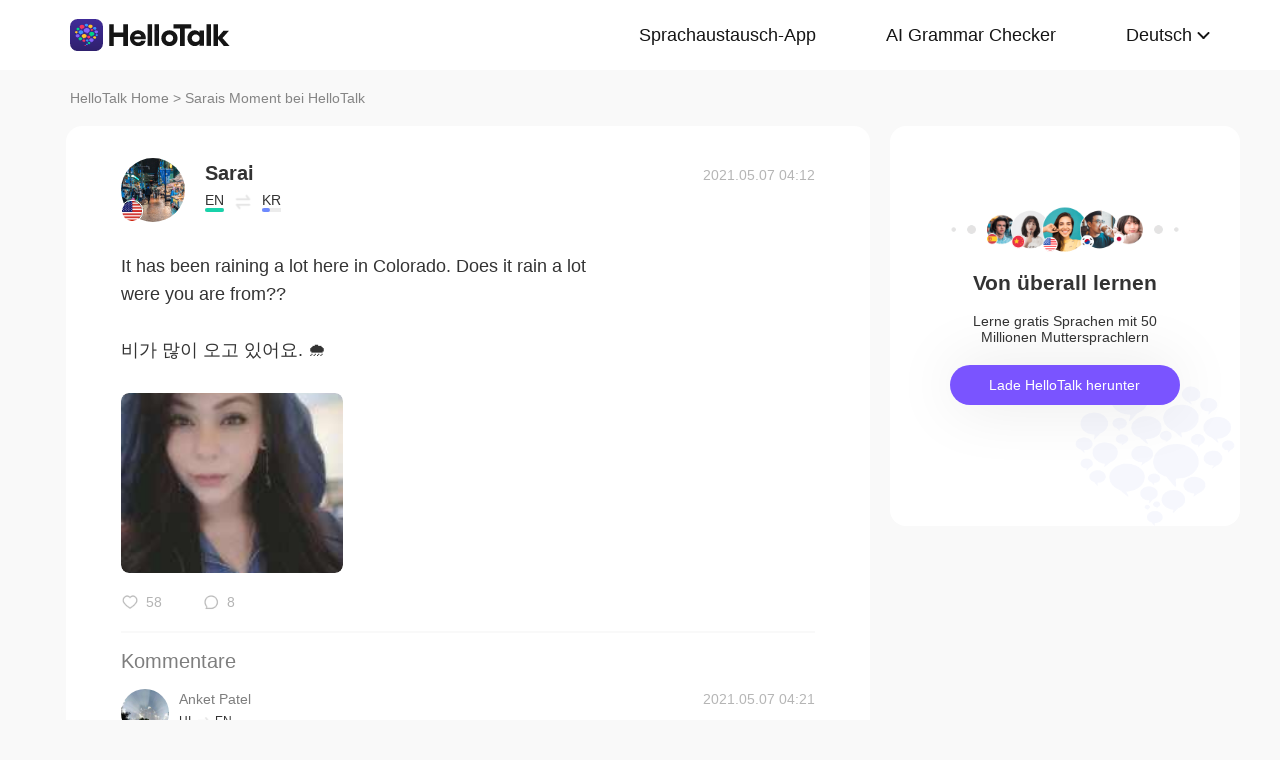

--- FILE ---
content_type: text/javascript; charset=utf-8
request_url: https://www.hellotalk.com/moment-web/static/js/mui.previewimage.js
body_size: 3558
content:
(function($, window) {

	var template = '<div id="{{id}}" class="mui-slider mui-preview-image mui-fullscreen"><div class="mui-preview-header">{{header}}</div><div class="mui-slider-group"></div><div class="mui-preview-footer mui-hidden">{{footer}}</div><div class="mui-preview-loading"><span class="mui-spinner mui-spinner-white"></span></div></div>';
	var itemTemplate = '<div class="mui-slider-item mui-zoom-wrapper {{className}}"><div class="mui-zoom-scroller"><img src="https://sz-ht-chat.oss-cn-shenzhen.aliyuncs.com/loading.gif?x-oss-process=image/format,webp/quality,q_50" data-preview-lazyload="{{src}}" style="{{style}}" class="mui-zoom" data-lazyload=="{{src}}"></div></div>';
	// var itemTemplate = '<div class="mui-slider-item mui-zoom-wrapper {{className}}"><div class="mui-zoom-scroller"><img data-lazyload=="{{src}}" data-preview-lazyload="{{lazyload}}" style="{{style}}" class="mui-zoom" src="https://ali-hk-statics.hellotalk8.com/SEO/loading.gif?OSSAccessKeyId=LTAI5tCDPcMcd9ikbMdxEYBd&Expires=37660612470&Signature=puXDV4cx08JEPaI%2FIs4EABX83%2F0%3D"></div></div>';
	var defaultGroupName = '__DEFAULT';
	var div = document.createElement('div');
	var imgId = 0;
	var PreviewImage = function(options) {
		this.options = $.extend(true, {
			id: '__MUI_PREVIEWIMAGE',
			zoom: true,
			header: '<span class="mui-preview-indicator"></span>',
			footer: ''
		}, options || {});
		this.init();
		this.initEvent();
	};
	var proto = PreviewImage.prototype;
	proto.init = function() {
		var options = this.options;
		var el = document.getElementById(this.options.id);
		if (!el) {
			div.innerHTML = template.replace(/\{\{id\}\}/g, this.options.id).replace('{{header}}', options.header).replace('{{footer}}', options.footer);
			document.body.appendChild(div.firstElementChild);
			el = document.getElementById(this.options.id);
		}

		this.element = el;
		this.scroller = this.element.querySelector($.classSelector('.slider-group'));
		this.indicator = this.element.querySelector($.classSelector('.preview-indicator'));
		this.loader = this.element.querySelector($.classSelector('.preview-loading'));
		if (options.footer) {
			this.element.querySelector($.classSelector('.preview-footer')).classList.remove($.className('hidden'));
		}
		this.addImages();
	};
	proto.initEvent = function() {
		var self = this;
		$(document.body).on('click', 'img[data-preview-src]', function() {
			self.open(this);
			// return false;
		});
		var laterClose = null;
		var laterCloseEvent = function() {
			!laterClose && (laterClose = $.later(function() {
				self.loader.removeEventListener('tap', laterCloseEvent);
				self.scroller.removeEventListener('tap', laterCloseEvent);
				self.close();
			}, 300));
		};
		this.scroller.addEventListener('doubletap', function() {
			if (laterClose) {
				laterClose.cancel();
				laterClose = null;
			}
		});
		this.element.addEventListener('webkitAnimationEnd', function() {
			if (self.element.classList.contains($.className('preview-out'))) { //close
				self.element.style.display = 'none';
				self.element.classList.remove($.className('preview-out'));
				self.element.classList.remove($.className('preview-in'));
				laterClose = null;
			} else { //open
				self.loader.addEventListener('tap', laterCloseEvent);
				self.scroller.addEventListener('tap', laterCloseEvent);
			}
		});
		this.element.addEventListener('slide', function(e) {
			if (self.options.zoom) {
				var lastZoomerEl = self.element.querySelector('.mui-zoom-wrapper:nth-child(' + (self.lastIndex + 1) + ')');
				if (lastZoomerEl) {
					$(lastZoomerEl).zoom().setZoom(1);
				}
			}
			var slideNumber = e.detail.slideNumber;
			self.lastIndex = slideNumber;
			self.indicator && (self.indicator.innerText = (slideNumber + 1) + '/' + self.currentGroup.length);
			self._loadItem(slideNumber);

		});
	};
	proto.addImages = function(group, index) {
		this.groups = {};
		var imgs = [];
		if (group) {
			if (group === defaultGroupName) {
				imgs = document.querySelectorAll("img[data-preview-src]:not([data-preview-group])");
			} else {
				imgs = document.querySelectorAll("img[data-preview-src][data-preview-group='" + group + "']");
			}
		} else {
			imgs = document.querySelectorAll("img[data-preview-src]");
		}
		if (imgs.length) {
			for (var i = 0, len = imgs.length; i < len; i++) {
				this.addImage(imgs[i]);
			}
		}
	};
	proto.addImage = function(img) {
		var group = img.getAttribute('data-preview-group');
		group = group || defaultGroupName;
		if (!this.groups[group]) {
			this.groups[group] = [];
		}
		var src = img.getAttribute('src');
		if (img.__mui_img_data && img.__mui_img_data.src === src) { //已缓存且图片未变化
			this.groups[group].push(img.__mui_img_data);
		} else {
			var lazyload = img.getAttribute('data-preview-src');
			if (!lazyload) {
				lazyload = src;
			}
			var imgObj = {
				src: src,
				lazyload: src === lazyload ? '' : lazyload,
				loaded: src === lazyload ? true : false,
				sWidth: 0,
				sHeight: 0,
				sTop: 0,
				sLeft: 0,
				sScale: 1,
				el: img
			};
			this.groups[group].push(imgObj);
			img.__mui_img_data = imgObj;
		}
	};


	proto.empty = function() {
		this.scroller.innerHTML = '';
	};
	proto._initImgData = function(itemData, imgEl) {
		console.log(itemData, imgEl)
		if (!itemData.sWidth) {
			var img = itemData.el;
			itemData.sWidth = img.offsetWidth;
			itemData.sHeight = img.offsetHeight;
			var offset = $.offset(img);
			itemData.sTop = offset.top;
			itemData.sLeft = offset.left;
			itemData.sScale = Math.max(itemData.sWidth / window.innerWidth, itemData.sHeight / window.innerHeight);
		}
		imgEl.style.webkitTransform = 'translate3d(0,0,0) scale(' + itemData.sScale + ')';
	};

	proto._getScale = function(from, to) {
		var scaleX = from.width / to.width;
		var scaleY = from.height / to.height;
		var scale = 1;
		if (scaleX <= scaleY) {
			scale = from.height / (to.height * scaleX);
		} else {
			scale = from.width / (to.width * scaleY);
		}
		return scale;
	};
	proto._imgTransitionEnd = function(e) {
		var img = e.target;
		img.classList.remove($.className('transitioning'));
		img.removeEventListener('webkitTransitionEnd', this._imgTransitionEnd.bind(this));
	};
	proto._loadItem = function(index, isOpening) { //TODO 暂时仅支持img
		var itemEl = this.scroller.querySelector($.classSelector('.slider-item:nth-child(' + (index + 1) + ')'));
		var itemData = this.currentGroup[index];
		var imgEl = itemEl.querySelector('img');
		this._initImgData(itemData, imgEl);
		if (isOpening) {
			var posi = this._getPosition(itemData);
			imgEl.style.webkitTransitionDuration = '0ms';
			imgEl.style.webkitTransform = 'translate3d(' + posi.x + 'px,' + posi.y + 'px,0) scale(' + itemData.sScale + ')';
			imgEl.offsetHeight;
		}
		if (!itemData.loaded && imgEl.getAttribute('data-preview-lazyload')) {
			var self = this;
			self.loader.classList.add($.className('active'));
			//移动位置动画
			imgEl.style.webkitTransitionDuration = '0.5s';
			imgEl.addEventListener('webkitTransitionEnd', self._imgTransitionEnd.bind(self));
			imgEl.style.webkitTransform = 'translate3d(0,0,0) scale(' + itemData.sScale + ')';
			this.loadImage(imgEl, function() {
				itemData.loaded = true;
				imgEl.src = itemData.lazyload;
				self._initZoom(itemEl, this.width, this.height);
				imgEl.classList.add($.className('transitioning'));
				imgEl.addEventListener('webkitTransitionEnd', self._imgTransitionEnd.bind(self));
				imgEl.setAttribute('style', '');
				imgEl.offsetHeight;
				self.loader.classList.remove($.className('active'));
			});
		} else {
			itemData.lazyload && (imgEl.src = itemData.lazyload);
			this._initZoom(itemEl, imgEl.width, imgEl.height);
			imgEl.classList.add($.className('transitioning'));
			imgEl.addEventListener('webkitTransitionEnd', this._imgTransitionEnd.bind(this));
			imgEl.setAttribute('style', '');
			imgEl.offsetHeight;
		}
		this._preloadItem(index + 1);
		this._preloadItem(index - 1);
	};
	proto._preloadItem = function(index) {
		var itemEl = this.scroller.querySelector($.classSelector('.slider-item:nth-child(' + (index + 1) + ')'));
		if (itemEl) {
			var itemData = this.currentGroup[index];
			if (!itemData.sWidth) {
				var imgEl = itemEl.querySelector('img');
				this._initImgData(itemData, imgEl);
			}
		}
	};
	proto._initZoom = function(zoomWrapperEl, zoomerWidth, zoomerHeight) {
		if (!this.options.zoom) {
			return;
		}
		if (zoomWrapperEl.getAttribute('data-zoomer')) {
			return;
		}
		var zoomEl = zoomWrapperEl.querySelector($.classSelector('.zoom'));
		if (zoomEl.tagName === 'IMG') {
			var self = this;
			var maxZoom = self._getScale({
				width: zoomWrapperEl.offsetWidth,
				height: zoomWrapperEl.offsetHeight
			}, {
				width: zoomerWidth,
				height: zoomerHeight
			});
			$(zoomWrapperEl).zoom({
				maxZoom: Math.max(maxZoom, 1)
			});
		} else {
			$(zoomWrapperEl).zoom();
		}
	};
	proto.loadImage = function(imgEl, callback) {
		var onReady = function() {
			callback && callback.call(this);
		};
		var img = new Image();
		img.onload = onReady;
		img.onerror = onReady;
		img.src = imgEl.getAttribute('data-preview-lazyload');
	};
	proto.getRangeByIndex = function(index, length) {
		return {
			from: 0,
			to: length - 1
		};
		//		var from = Math.max(index - 1, 0);
		//		var to = Math.min(index + 1, length);
		//		if (index === length - 1) {
		//			from = Math.max(length - 3, 0);
		//			to = length - 1;
		//		}
		//		if (index === 0) {
		//			from = 0;
		//			to = Math.min(2, length - 1);
		//		}
		//		return {
		//			from: from,
		//			to: to
		//		};
	};

	proto._getPosition = function(itemData) {
		var sLeft = itemData.sLeft - window.pageXOffset;
		var sTop = itemData.sTop - window.pageYOffset;
		var left = (window.innerWidth - itemData.sWidth) / 2;
		var top = (window.innerHeight - itemData.sHeight) / 2;
		return {
			left: sLeft,
			top: sTop,
			x: sLeft - left,
			y: sTop - top
		};
	};
	proto.refresh = function(index, groupArray) {
		this.currentGroup = groupArray;
		//重新生成slider
		var length = groupArray.length;
		var itemHtml = [];
		var currentRange = this.getRangeByIndex(index, length);
		var from = currentRange.from;
		var to = currentRange.to + 1;
		var currentIndex = index;
		var className = '';
		var itemStr = '';
		var wWidth = window.innerWidth;
		var wHeight = window.innerHeight;
		for (var i = 0; from < to; from++, i++) {
			var itemData = groupArray[from];
			var style = '';
			if (itemData.sWidth) {
				style = '-webkit-transform:translate3d(0,0,0) scale(' + itemData.sScale + ');transform:translate3d(0,0,0) scale(' + itemData.sScale + ')';
			}
			// 展开时候显示大图
			itemStr = itemTemplate.replace('{{data-lazyload}}', itemData.src).replace('{{lazyload}}', itemData.lazyload).replace('{{style}}', style);
			if (from === index) {
				currentIndex = i;
				className = $.className('active');
			} else {
				className = '';
			}
			itemHtml.push(itemStr.replace('{{className}}', className));
		}
		this.scroller.innerHTML = itemHtml.join('');
		this.element.style.display = 'block';
		this.element.classList.add($.className('preview-in'));
		this.lastIndex = currentIndex;
		this.element.offsetHeight;
		$(this.element).slider().gotoItem(currentIndex, 0);
		this.indicator && (this.indicator.innerText = (currentIndex + 1) + '/' + this.currentGroup.length);
		this._loadItem(currentIndex, true);
	};
	proto.openByGroup = function(index, group) {
		index = Math.min(Math.max(0, index), this.groups[group].length - 1);
		this.refresh(index, this.groups[group]);
	};
	proto.open = function(index, group) {
		if (this.isShown()) {
			return;
		}
		if (typeof index === "number") {
			group = group || defaultGroupName;
			this.addImages(group, index); //刷新当前group
			this.openByGroup(index, group);
		} else {
			group = index.getAttribute('data-preview-group');
			group = group || defaultGroupName;
			this.addImages(group, index); //刷新当前group
			this.openByGroup(this.groups[group].indexOf(index.__mui_img_data), group);
		}
	};
	proto.close = function(index, group) {
		if (!this.isShown()) {
			return;
		}
		this.element.classList.remove($.className('preview-in'));
		this.element.classList.add($.className('preview-out'));
		var itemEl = this.scroller.querySelector($.classSelector('.slider-item:nth-child(' + (this.lastIndex + 1) + ')'));
		var imgEl = itemEl.querySelector('img');
		if (imgEl) {
			imgEl.classList.add($.className('transitioning'));
			var itemData = this.currentGroup[this.lastIndex];
			var posi = this._getPosition(itemData);
			var sLeft = posi.left;
			var sTop = posi.top;
			if (sTop > window.innerHeight || sLeft > window.innerWidth || sTop < 0 || sLeft < 0) { //out viewport
				imgEl.style.opacity = 0;
				imgEl.style.webkitTransitionDuration = '0.5s';
				imgEl.style.webkitTransform = 'scale(' + itemData.sScale + ')';
			} else {
				if (this.options.zoom) {
					$(imgEl.parentNode.parentNode).zoom().toggleZoom(0);
				}
				imgEl.style.webkitTransitionDuration = '0.5s';
				imgEl.style.webkitTransform = 'translate3d(' + posi.x + 'px,' + posi.y + 'px,0) scale(' + itemData.sScale + ')';
			}
		}
		var zoomers = this.element.querySelectorAll($.classSelector('.zoom-wrapper'));
		for (var i = 0, len = zoomers.length; i < len; i++) {
			$(zoomers[i]).zoom().destroy();
		}
		$(this.element).slider().destroy();
//		this.empty();
	};
	proto.isShown = function() {
		return this.element.classList.contains($.className('preview-in'));
	};

	var previewImageApi = null;
	$.previewImage = function(options) {
		if (!previewImageApi) {
			previewImageApi = new PreviewImage(options);
		}
		return previewImageApi;
	};
	$.getPreviewImage = function() {
		return previewImageApi;
	}

})(mui, window);